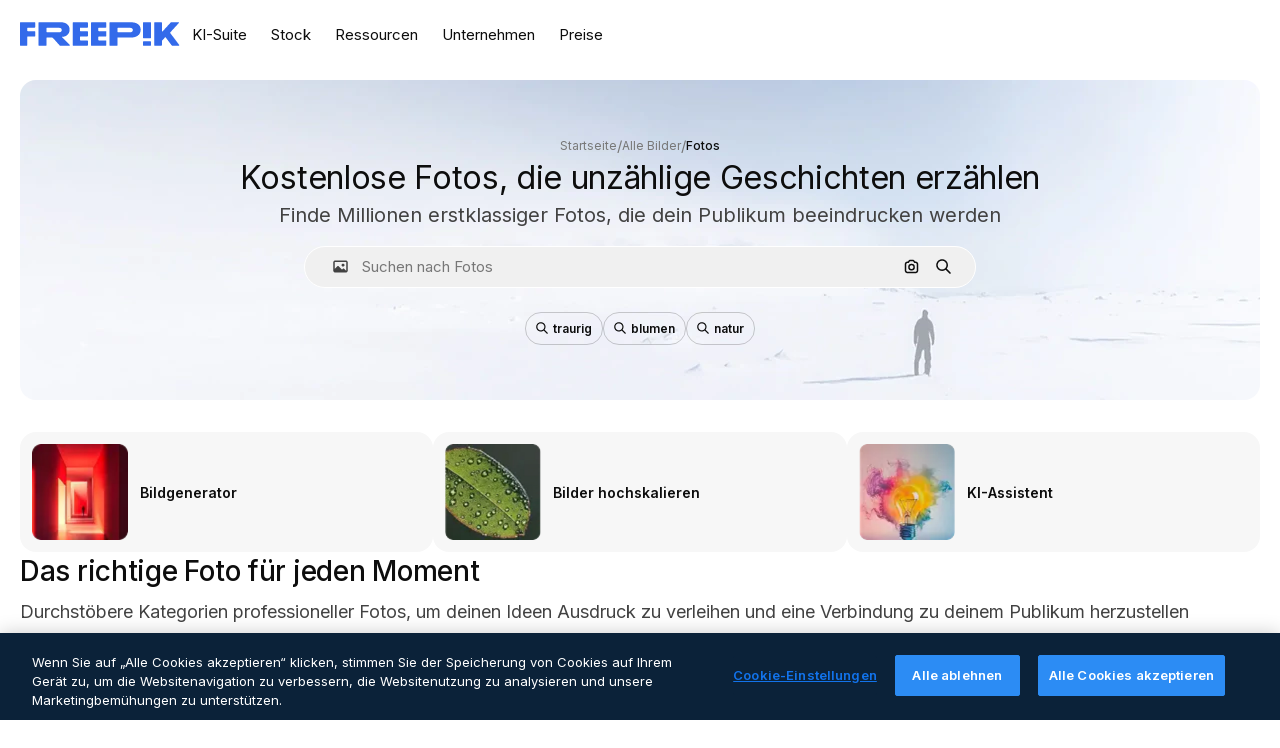

--- FILE ---
content_type: text/javascript
request_url: https://static.cdnpk.net/_next/static/chunks/6319-23ad7bd8c866a362.js
body_size: 7220
content:
!function(){try{var e="undefined"!=typeof window?window:"undefined"!=typeof global?global:"undefined"!=typeof self?self:{},t=(new e.Error).stack;t&&(e._sentryDebugIds=e._sentryDebugIds||{},e._sentryDebugIds[t]="61e58bbc-a61b-4438-a3ac-956cee9b6d54",e._sentryDebugIdIdentifier="sentry-dbid-61e58bbc-a61b-4438-a3ac-956cee9b6d54")}catch(e){}}(),(self.webpackChunk_N_E=self.webpackChunk_N_E||[]).push([[6319],{66801:function(e,t,s){"use strict";s.r(t),s.d(t,{RevampTopbar:function(){return ee}});var r=s(97458),n=s(57291),i=s(63482),a=s(94390),o=s(9249),c=s(53344),l=s.n(c),u=s(52983),d=s(23113),p=s(88307),m=s(99104),h=s(71835),f=s(19974),x=s(10893),g=s(40197);let j=(0,u.createContext)(!1),k=()=>(0,u.useContext)(j),v=e=>{let{triggerText:t,children:s,customContentClass:n,dataCy:i}=e,{t:a}=(0,x.$G)("revampTopbar"),[o,c]=(0,u.useState)(!1),l=(0,u.useRef)(null),d=()=>{l.current&&(clearTimeout(l.current),l.current=null),c(!0)},p=()=>{l.current=setTimeout(()=>{c(!1)},10)};return(0,u.useEffect)(()=>()=>{l.current&&clearTimeout(l.current)},[]),(0,r.jsx)(j.Provider,{value:o,children:(0,r.jsxs)(f.fC,{open:o,children:[(0,r.jsx)(f.xz,{asChild:!0,children:(0,r.jsx)("button",{className:(0,g.m6)("cursor-pointer p-3 no-underline focus:outline-none md:order-2",o?"text-surface-foreground-2":"text-surface-foreground-0 hover:text-surface-foreground-2"),onClick:e=>{e.preventDefault()},onMouseEnter:d,onMouseLeave:p,"data-cy":i,children:a(t)})}),(0,r.jsx)(f.VY,{sideOffset:0,align:"start",alignOffset:-20,collisionPadding:{right:10},className:"pt-2 focus:outline-none",onMouseEnter:d,onMouseLeave:p,forceMount:!0,"aria-label":a(t),"data-cy":"".concat(null!=i?i:"","-top-modal"),children:(0,r.jsx)("div",{className:(0,g.m6)("light:shadow-sm relative rounded-lg border border-surface-border-alpha-0 bg-surface-0 px-6 py-4 dark:bg-surface-1",n,!o&&"hidden"),children:s})})]})})};var y=s(32622),b=s(7327),w=s(58058),P=s.n(w),N=s(48897),T=s(22374);let C=e=>{let{tools:t,title:s,icon:i,customClass:o,as:c}=e,{t:l}=(0,x.$G)("revampTopbar"),u=(0,b.L3)(),d=t.map(e=>u(e.link));return(0,r.jsxs)("ul",{className:(0,n.cx)("flex w-[150px] flex-col flex-wrap gap-2",o),children:[(s||i)&&(0,r.jsxs)("span",{className:"flex items-center gap-2 border-b border-surface-border-alpha-0 pb-3 text-[13px] font-normal uppercase text-surface-foreground-1",children:[i&&(0,r.jsx)(a.D,{name:i,size:"sm"}),s&&l(s)]}),t.map((e,t)=>{let s=c||(d[t].startsWith("http")?"a":P());return(0,r.jsx)("li",{children:(0,r.jsxs)(s,{href:"".concat(d[t],"#").concat(T.Fm),className:"group flex items-center gap-2 rounded p-1","data-cy":"top-menu-link",children:[e.icon&&(0,r.jsx)("div",{className:"flex size-10 items-center justify-center rounded-sm bg-surface-3 text-surface-foreground-0",children:(0,r.jsx)(a.D,{name:e.icon,size:"sm"})}),(0,r.jsxs)("div",{className:"flex flex-col font-normal leading-relaxed",children:[(0,r.jsx)("span",{className:"text-sm text-surface-foreground-3 group-hover:text-surface-foreground-1",children:l(e.title)}),e.subtitle&&(0,r.jsx)("span",{className:"text-xs text-surface-foreground-4 group-hover:text-surface-foreground-1",children:l(e.subtitle)})]}),e.badge&&(0,r.jsx)(N.C,{label:e.badge})]})},e.title)})]})},D=e=>{let{title:t,categories:s,customClass:i}=e,{t:a}=(0,x.$G)("revampTopbar"),o=s.slice(0,3),c=s.slice(3);return(0,r.jsxs)("div",{className:(0,n.cx)("flex flex-col gap-3",i),children:[(0,r.jsx)("div",{className:"flex w-full items-center justify-between font-medium",children:(0,r.jsx)("span",{className:"flex items-center gap-2 text-lg font-semibold text-surface-foreground-0",children:a(t)})}),(0,r.jsxs)("div",{className:"grid gap-6 border-b border-surface-border-alpha-0 py-3",style:{gridTemplateColumns:"repeat(".concat(o.length+(c.length>0?1:0),", 1fr)")},children:[o.map(e=>(0,u.createElement)(C,{...e,key:e.title,as:"a",customClass:"w-[180px]"})),c&&(0,r.jsx)("div",{className:"flex flex-col gap-3",children:c.map(e=>(0,u.createElement)(C,{...e,key:"categoriesInColumnFormat-".concat(e.title),as:"a",customClass:"w-[180px]"}))})]}),(0,r.jsx)("div",{className:"mt-1",children:(0,r.jsx)(y.g,{})})]})},z=()=>{let e=(0,h.n)();return(0,r.jsx)(v,{triggerText:"aitools.title",dataCy:"ai-tools-menu",children:(0,r.jsx)("div",{className:"grid grid-cols-2 grid-rows-[auto_auto] gap-x-8",children:(0,r.jsx)(D,{...e,customClass:"col-span-2"},e.title)})})};var I=s(84427),S=s(25983),E=s(52215);let U=()=>{let{t:e}=(0,x.$G)("revampTopbar"),t=k();return(0,r.jsxs)("div",{className:"flex w-64 flex-col gap-3 rounded rounded-r-lg bg-ghost-1 p-5","data-cy":"events-top-modal",children:[(0,r.jsx)("div",{className:"flex h-[240px] items-center justify-center rounded-sm",children:t&&(0,r.jsxs)("video",{autoPlay:!0,muted:!0,loop:!0,preload:"none",className:"h-full",poster:"".concat(E.pD,"/topbar/resources/image-video-upscale-menu-h.webp"),"aria-hidden":"true",children:[(0,r.jsx)("source",{src:"".concat(E.pD,"/topbar/resources/video-upscale-menu-h.webm"),type:"video/webm"}),(0,r.jsx)("source",{src:"".concat(E.pD,"/topbar/resources/video-upscale-menu-h.mp4"),type:"video/mp4"})]})}),(0,r.jsxs)("a",{href:"https://www.freepik.com/events#".concat(T.Fm),className:"flex items-center gap-1 text-sm font-normal text-surface-foreground-0 hover:text-surface-foreground-2",children:[e("resources.sideContent.title"),(0,r.jsx)(a.D,{name:"next-small",size:"xs"})]}),(0,r.jsx)("span",{className:"text-xs font-normal text-surface-foreground-3",children:e("resources.sideContent.subtitle")})]})},$=e=>{let{title:t,icon:s,categories:i,customClass:o,link:c}=e,{t:l}=(0,x.$G)("revampTopbar"),u=S.$T,d=i.slice(0,3),p=i.slice(3);return(0,r.jsxs)("div",{className:(0,n.cx)("flex flex-col gap-2",o),children:[(0,r.jsxs)("div",{className:"flex w-full items-center justify-between border-b border-surface-border-alpha-2 py-[10px] text-xs font-normal",children:[(0,r.jsxs)("span",{className:"flex items-center gap-2 uppercase text-surface-foreground-1",children:[s&&(0,r.jsx)(a.D,{name:s,size:"xs"}),l(t)]}),c&&(0,r.jsxs)(P(),{href:(0,I.I)(u(c.url),void 0,{from_element:"mainmenu"}),className:"flex items-center gap-1 self-end text-surface-foreground-0","data-cy":"top-menu-link",children:[l(c.title),(0,r.jsx)(a.D,{name:"next-small",size:"xs"})]})]}),(0,r.jsxs)("div",{className:"grid gap-8",style:{gridTemplateColumns:"repeat(".concat(d.length+(p.length>0?1:0),", 1fr)")},children:[d.map(e=>(0,r.jsxs)("ul",{className:"flex w-[320px] flex-col flex-wrap gap-3",children:[(e.title||e.icon)&&(0,r.jsxs)("span",{className:"flex items-center gap-2 text-[13px] uppercase text-surface-foreground-4",children:[e.icon&&(0,r.jsx)(a.D,{name:e.icon,size:"sm"}),e.title&&l(e.title)]}),e.tools.map(t=>{let s=t.forceAnchor||t.link.startsWith("http")?"a":P();return(0,r.jsx)("li",{children:(0,r.jsxs)(s,{href:"".concat(u(t.link)).concat(t.hashParam?"#".concat(t.hashParam):""),className:"group flex items-center gap-2 rounded p-1","data-cy":"top-menu-link",children:[t.icon&&(0,r.jsx)("div",{className:"flex size-10 items-center justify-center rounded bg-ghost-1 text-surface-foreground-2 group-hover:bg-ghost-2 group-hover:text-surface-foreground-1",children:(0,r.jsx)(a.D,{name:t.icon,size:"sm"})}),(0,r.jsxs)("div",{className:"flex flex-col leading-relaxed",children:[(0,r.jsx)("span",{className:"text-sm text-surface-foreground-3 group-hover:text-surface-foreground-1",children:l(t.title)}),t.subtitle&&(0,r.jsx)("span",{className:"text-xs text-surface-foreground-4 group-hover:text-surface-foreground-2",children:l(t.subtitle)})]})]})},"".concat(e.title,"-").concat(t.title))})]},"categoriesInRowFormat-".concat(e.title))),p.length>0&&(0,r.jsx)("div",{className:"flex flex-col gap-3",children:p.map(e=>(0,r.jsxs)("ul",{className:"flex w-[320px] flex-col flex-wrap gap-3",children:[(e.title||e.icon)&&(0,r.jsxs)("span",{className:"flex items-center gap-2 text-[13px] uppercase text-surface-foreground-4",children:[e.icon&&(0,r.jsx)(a.D,{name:e.icon,size:"sm"}),e.title&&l(e.title)]}),e.tools.map(t=>{let s=t.forceAnchor||t.link.startsWith("http")?"a":P();return(0,r.jsx)("li",{children:(0,r.jsxs)(s,{href:"".concat(u(t.link)).concat(t.hashParam?"#".concat(t.hashParam):""),className:"flex items-center gap-2 rounded p-1 hover:bg-surface-2","data-cy":"top-menu-link",children:[t.icon&&(0,r.jsx)("div",{className:"flex size-10 items-center justify-center rounded bg-surface-3 text-surface-foreground-0",children:(0,r.jsx)(a.D,{name:t.icon,size:"sm"})}),(0,r.jsxs)("div",{className:"flex flex-col leading-relaxed",children:[(0,r.jsx)("span",{className:"text-sm text-surface-foreground-0",children:l(t.title)}),t.subtitle&&(0,r.jsx)("span",{className:"text-xs text-surface-foreground-4",children:l(t.subtitle)})]})]})},"".concat(e.title,"-").concat(t.title))})]},"categoriesInColumnFormat-".concat(e.title)))})]})]})},_=()=>(0,r.jsxs)(v,{triggerText:"resources.title",customContentClass:"flex gap-6",dataCy:"resources-menu",children:[(0,r.jsxs)("div",{className:"grid grid-cols-2 grid-rows-[auto_auto] gap-x-6",children:[(0,r.jsx)($,{...T.p5,customClass:"col-span-1 gap-3"},"company"),(0,r.jsx)($,{...T.ak,customClass:"col-span-1"},"more")]}),(0,r.jsx)(U,{})]});var F=s(770),O=s(84558);let M=e=>{let{title:t,categories:s,customClass:i}=e,{t:a}=(0,x.$G)("revampTopbar"),o=(0,b.$T)("/stock");return(0,r.jsxs)("div",{className:(0,n.cx)("flex flex-col gap-3",i),children:[(0,r.jsx)("div",{className:"flex w-full items-center justify-between font-medium",children:(0,r.jsx)(P(),{href:"".concat(o,"#").concat(T.Fm),className:"group",children:(0,r.jsxs)("span",{className:"flex items-center gap-2 text-lg font-semibold text-surface-foreground-0",children:[a(t),(0,r.jsx)(F.J,{as:O.Z,size:"md",className:"hidden group-hover:block"})]})})}),(0,r.jsx)("div",{className:"grid gap-8 py-3",style:{gridTemplateColumns:"repeat(4, 1fr)"},children:s.map((e,t)=>{let s="row-".concat(e.title,"-").concat(t);return(0,u.createElement)(C,{...e,key:s})})})]})},G=()=>(0,r.jsx)(v,{triggerText:"stock.title",dataCy:"stock-menu",children:(0,r.jsx)("div",{className:"grid grid-cols-2 grid-rows-[auto_auto] gap-x-8",children:(0,r.jsx)(M,{...T.Y4,customClass:"col-span-2"},T.Y4.title)})});var q=s(72118),A=s(91394);let L=()=>{let e=(0,A.d)(),[t,s]=(0,u.useState)(null);return(0,u.useEffect)(()=>{s("1"===q.Z.get("FP_MBL_NEW"))},[]),e||t};var V=s(2606),J=s(7616),R=s(9133),Z=s(74778),B=s(74323);let W=()=>(0,r.jsx)("div",{className:"flex items-center gap-[15px]",children:(0,r.jsx)("button",{className:"relative flex items-center gap-0 text-white xs:gap-[5px]","data-cy":"user-avatar",children:(0,r.jsx)("div",{className:"size-[46px]"})})}),Y=e=>{let{alternates:t}=e,s=(0,V.A)(),n=L(),i=(0,A.d)(),a=(0,J.Dv)(R.E);return s?i?(0,r.jsx)(H,{alternates:t}):(0,r.jsx)(K,{}):a.weKnowInServer?a.isLogged?(0,r.jsx)(H,{alternates:t}):(0,r.jsx)(K,{}):null!==n?n?(0,r.jsx)(W,{}):(0,r.jsx)(K,{}):null},H=e=>{let{alternates:t}=e;return(0,r.jsx)("ul",{className:"flex gap-[15px]",children:(0,r.jsx)("li",{className:"flex min-w-[78px] justify-end",children:(0,r.jsx)(B.I,{alternates:t})})})},K=()=>(0,r.jsx)(Z.J,{className:"-mr-2 flex cursor-pointer p-2 text-surface-foreground-0 no-underline hover:text-surface-foreground-2"}),X=l()(()=>s.e(1920).then(s.bind(s,81920)).then(e=>e.MobileDialog),{loadableGenerated:{webpack:()=>[81920]},ssr:!1}),Q=e=>{let{searchBar:t}=e,[s,n]=(0,u.useState)(!1);return(0,d.a)("lgMax")&&s?(0,r.jsx)(X,{isOpen:!0,onClose:()=>n(!1)}):(0,r.jsxs)("header",{className:"m-auto flex w-full max-w-screen-2xl flex-wrap items-center justify-between gap-2 px-5 py-2 md:py-3 lg:gap-8",children:[(0,r.jsxs)("div",{className:"flex items-center gap-4",children:[(0,r.jsxs)("button",{onClick:()=>n(!0),className:"flex items-center text-surface-foreground-0 lg:hidden",children:[(0,r.jsx)(a.D,{name:"menuburger",size:"lg"}),(0,r.jsx)(o.T,{children:"Toggle menu"})]}),(0,r.jsx)("a",{href:"/","aria-label":"Freepik",className:"flex text-inherit no-underline",children:(0,r.jsx)(i.X,{className:"h-auto w-[108px] text-piki-blue-500 lg:w-auto dark:text-white"})})]}),(0,r.jsxs)("nav",{className:"mr-auto hidden items-center lg:flex","data-cy":"top-menu-bar",children:[(0,r.jsx)(z,{}),(0,r.jsx)(G,{}),(0,r.jsx)(_,{}),(0,r.jsx)(p.E,{}),(0,r.jsx)(m.n,{})]}),t&&(0,r.jsx)("div",{className:"flex w-full flex-1 justify-end lg:max-w-[550px]",children:t}),(0,r.jsx)(Y,{})]})},ee=e=>{let{searchBar:t,mode:s}=e;return(0,r.jsx)("nav",{className:(0,n.cx)("relative z-[1] h-0 w-full bg-transparent lg:z-10",s&&"".concat(s)),children:(0,r.jsx)(Q,{searchBar:t})})}},32622:function(e,t,s){"use strict";s.d(t,{g:function(){return h}});var r=s(97458),n=s(91394),i=s(82935),a=s(770),o=s(81550),c=e=>(0,r.jsx)("svg",{xmlns:"http://www.w3.org/2000/svg",viewBox:"0 0 24 24",width:16,height:16,"aria-hidden":!0,...e,children:(0,r.jsx)("path",{d:"M19.802 3.414 18.7.914c-.538-1.219-2.269-1.219-2.806 0l-1.102 2.5c-.154.35-.434.63-.784.784l-2.5 1.102c-1.22.538-1.22 2.269 0 2.806l2.5 1.102c.35.154.63.434.784.784l1.102 2.5c.537 1.22 2.268 1.22 2.806 0l1.102-2.5c.154-.35.434-.63.784-.784l2.5-1.102c1.219-.537 1.219-2.268 0-2.806l-2.5-1.102a1.53 1.53 0 0 1-.784-.784M5.442 9.52l.74 1.678c.103.235.291.423.526.527l1.677.74c.82.36.82 1.522 0 1.883l-1.677.74a1.03 1.03 0 0 0-.527.526l-.74 1.678c-.36.819-1.522.819-1.883 0l-.74-1.678a1.03 1.03 0 0 0-.526-.526l-1.678-.74c-.819-.36-.819-1.523 0-1.884l1.678-.74c.235-.103.423-.291.526-.526l.74-1.678c.36-.818 1.523-.818 1.884 0M14.367 17.094l.608 1.382c.086.193.24.348.434.433l1.382.61a.848.848 0 0 1 0 1.55l-1.382.61a.85.85 0 0 0-.434.433l-.608 1.381a.848.848 0 0 1-1.551 0l-.61-1.381a.85.85 0 0 0-.433-.434l-1.381-.609a.848.848 0 0 1 0-1.55l1.381-.61a.85.85 0 0 0 .434-.433l.609-1.382a.848.848 0 0 1 1.55 0"})}),l=s(15781),u=s(57291),d=s(10893),p=s(48897),m=s(22374);let h=()=>{let e=(0,i.L)(),t=(0,n.d)();return(0,r.jsxs)("div",{className:"relative flex flex-wrap items-center gap-6",children:[(0,r.jsx)(f,{href:t?"/pikaso/spaces":"/spaces",text:"Spaces",icon:l.Z,badge:"badges.new"}),(0,r.jsx)("span",{className:"hidden flex-1 lg:block"}),(0,r.jsx)(f,{href:e("/ai"),text:"products.category1.linkText",icon:c}),(0,r.jsx)(f,{href:"/pikaso/community",text:"community",icon:o.Z})]})},f=e=>{let{className:t,href:s,text:n,icon:i,badge:o}=e,{t:c}=(0,d.$G)("revampTopbar");return(0,r.jsxs)("a",{href:"".concat(s,"#").concat(m.Fm),className:(0,u.cx)("flex items-center gap-2 self-start text-sm font-normal text-surface-foreground-0 visited:text-surface-foreground-0",t),"data-cy":"section-main-link",children:[(0,r.jsx)(a.J,{as:i,size:"lg"}),c(n),o&&(0,r.jsx)(p.C,{label:o})]})}},88307:function(e,t,s){"use strict";s.d(t,{E:function(){return o}});var r=s(97458),n=s(57291),i=s(10893),a=s(22374);let o=e=>{let{isMobile:t=!1}=e,{t:s}=(0,i.$G)("revampTopbar");return(0,r.jsx)("a",{href:"/enterprise#".concat(a.Fm),className:(0,n.cx)("text-surface-foreground-0 no-underline",t?"flex h-10 items-center px-4 font-semibold":"hidden p-3 hover:text-surface-foreground-2 md:order-2 xl:block"),children:s("enterprise")})}},99104:function(e,t,s){"use strict";s.d(t,{n:function(){return d}});var r=s(97458),n=s(2394),i=s(26981),a=s(57291),o=s(58058),c=s.n(o),l=s(10893),u=s(22374);let d=e=>{let{isMobile:t=!1}=e,{t:s}=(0,l.$G)("revampTopbar"),o=(0,i.$)("/pricing");return(0,n.E)()?null:(0,r.jsx)(c(),{href:"".concat(o,"?origin=").concat("freepik_web","#").concat(u.Fm),className:(0,a.cx)("text-surface-foreground-0 no-underline",t?"flex h-10 items-center px-4 font-semibold":"p-3 hover:text-surface-foreground-2 md:order-2"),children:s("pricing")})}},22374:function(e,t,s){"use strict";s.d(t,{Fm:function(){return r},Y4:function(){return n},ak:function(){return a},p5:function(){return i}});let r="from_element=mainmenu",n={title:"products.stock.title",link:{title:"products.stock.linkText",url:"/images"},categories:[{title:"products.stock.section1.title",icon:"photo",tools:[{title:"products.stock.linkText",link:"/images"},{title:"products.stock.section1.element1",link:"/vectors"},{title:"products.stock.section1.element2",link:"/photos"},{title:"products.stock.section1.element3",link:"/illustrations"},{title:"products.stock.section1.element4",link:"/icons"},{title:"products.stock.section1.element5",link:"/3d-models"}]},{title:"products.stock.section2.title",icon:"video-resource",tools:[{title:"products.stock.section2.element1",link:"/videos"},{title:"products.stock.section2.element2",link:"/video-templates"},{title:"products.stock.section2.element3",link:"/motion-graphics"}]},{title:"products.stock.section3.title",icon:"sound-effect",tools:[{title:"products.stock.section3.element1",link:"https://www.freepik.com/audio/sound-effects"},{title:"products.stock.section3.element2",link:"https://www.freepik.com/audio/music"}]},{title:"products.stock.section4.title",icon:"designer",tools:[{title:"products.stock.section4.element1",link:"/templates"},{title:"products.stock.section4.element2",link:"/mockups"},{title:"products.stock.section4.element3",link:"/fonts"},{title:"products.stock.section4.element4",link:"/psd"}]}],icon:"resources"},i={title:"resources.company",categories:[{tools:[{icon:"info-outline",title:"resources.element1.title",subtitle:"resources.element1.subtitle",link:"/company/about-us"},{icon:"following",title:"resources.element2.title",subtitle:"resources.element2.subtitle",link:"/ai/partners"},{icon:"blog",title:"resources.element3.title",subtitle:"resources.element3.subtitle",link:"https://www.freepik.com/blog/",forceAnchor:!0},{icon:"interrogation-outline",title:"resources.element4.title",subtitle:"resources.element4.subtitle",link:"/profile/support"},{icon:"envelope",title:"resources.element5.title",subtitle:"resources.element5.subtitle",link:"/company/about-us",hashParam:"contact-us"}]}]},a={title:"products.category3.title",categories:[{tools:[{title:"enterprise",link:"/enterprise",forceAnchor:!0},{title:"products.category3.element1",link:"/api",forceAnchor:!0},{title:"products.category3.element2",link:"https://play.google.com/store/apps/details?id=com.freepikcompany.freepik"},{title:"products.category3.element3",link:"https://apps.apple.com/us/app/freepik-ai-video-generator/id1664092086"},{title:"products.category3.element4",link:"https://www.figma.com/@freepik"}]}]}},71835:function(e,t,s){"use strict";s.d(t,{n:function(){return i}});var r=s(91394),n=s(52983);let i=()=>{let e=(0,r.d)();return(0,n.useMemo)(()=>({title:"products.category1.title",categories:[{title:"products.category1.section1.title",icon:"ai-filter",tools:[{title:"products.category1.section1.element1",link:e?"/pikaso/ai-image-generator":"/ai/image-generator"},{title:"products.category1.section2.element1",link:e?"/pikaso/image-editor":"/ai/photo-editor"},{title:"products.category1.section2.element3",link:e?"/pikaso/image-editor?tool=upscale":"/ai/image-upscaler"},{title:"products.category1.section2.element4",link:e?"/pikaso/image-editor?tool=expand":"/ai/image-extender"},{title:"topNav:aiSuite.authenticated.variations",link:"/pikaso/tools/variations",badge:"badges.new"},{title:"products.category1.section5.element1",link:"/pikaso/assistant"}]},{title:"products.category1.section2.title",icon:"video-resource",tools:[{title:"products.category1.section3.element1",link:e?"/pikaso/ai-video-generator":"/ai/video-generator"},{title:"products.category1.section2.element6",link:e?"/pikaso/video-editor":"/ai/video-editor"},{title:"products.category1.section2.element7",link:"/pikaso/video-clip-editor"},{title:"topNav:aiSuite.authenticated.videoUpscaler",link:e?"/pikaso/video-upscaler":"/ai/video-upscaler"},{title:"topNav:aiSuite.authenticated.lipSync",link:"/pikaso/video-lip-sync"}]},{title:"products.category1.section3.title",icon:"sound-effect",tools:[{title:"products.category1.section3.element4",link:e?"/pikaso/voiceover":"/ai/voice-generator"},{title:"topNav:aiSuite.authenticated.voiceCloning",link:"/pikaso/voiceover-generator?openVoiceCloning=true"},{title:"products.category1.section3.element5",link:e?"/pikaso/soundfx-generator":"/ai/sound-effect-generator"},{title:"products.category1.section3.element7",link:"/pikaso/music"}]},{title:"products.category1.section4.title",icon:"designer",tools:[{title:"products.category1.section4.element1",link:e?"/designer/edit":"https://www.freepik.com/designer"},{title:"products.category1.section4.element2",link:e?"/pikaso/mockup":"/mockup-generator"},{title:"products.category1.section1.element5",link:e?"/icons":"/ai/icon-generator"},{title:"products.category1.section2.element2",link:e?"/pikaso/image-editor?tool=background":"/ai/background-remover"},{title:"products.category1.section4.element3",link:"/pikaso/upscaler?tool=skin-enhancer"},{title:"topNav:aiSuite.authenticated.changeCamera",link:"/pikaso/tools/change-camera",badge:"badges.new"},{title:"products.category1.section1.element4",link:"/pikaso/sketch"}]}],icon:"ai-stars"}),[e])}},80278:function(){},94390:function(e,t,s){"use strict";s.d(t,{D:function(){return r.h},Z:function(){return r.h}});var r=s(5934)},74006:function(e,t,s){"use strict";s.d(t,{z:function(){return j}});var r=s(1850),n={pinnedTools:[14,20,16],pinnedProjects:[],theme:"system",currentProject:null,userId:null},i=r.z.number().int().positive(),a=r.z.array(i),o=r.z.string().uuid(),c=r.z.array(o),l=o.nullable(),u=r.z.enum(["light","dark","system"]),d=r.z.object({pinnedTools:a,pinnedProjects:c,theme:u,currentProject:l,userId:r.z.number().int().positive().nullable()}),p=class{options;cache=null;lastInitialized=null;error=null;cacheDuration=5e3;initializePromise=null;constructor(e){this.options={timeout:5e3,headers:{"Content-Type":"application/json"},requestOptions:{},...e}}get isCacheValid(){return null!==this.lastInitialized&&this.lastInitialized.getTime()+this.cacheDuration>Date.now()}updateCache(e){this.cache=e,this.lastInitialized=new Date}async initialize(){return this.initializePromise||(this.initializePromise=(async()=>{try{let e=await this.makeRequest("GET","");if(e.success&&e.data){let t=d.parse(e.data);this.updateCache(t),this.error=null}else this.error=Error("Failed to initialize UserPreferenceApiStorage"),this.updateCache(n)}catch(e){this.error=e,this.updateCache(n)}finally{this.initializePromise=null}})()),this.initializePromise}async makeRequest(e,t="",s){let r=new AbortController,n=setTimeout(()=>r.abort(),this.options.timeout);try{let i=`${this.options.baseUrl}${t}`,a={method:e,headers:this.options.headers,signal:r.signal,...this.options.requestOptions};s&&"PUT"===e&&(a.body=JSON.stringify(s));let o=await fetch(i,a);if(clearTimeout(n),!o.ok)throw Error(`HTTP ${o.status}: ${o.statusText}`);let c=await o.json();return{success:!0,data:c}}catch(e){return clearTimeout(n),{success:!1,error:e instanceof Error?e.message:"Unknown error"}}}async getPinnedTools(){return(await this.getPreferences()).pinnedTools}async setPinnedTools(e){try{let t=a.parse(e);return await this.updatePreferences({pinnedTools:t}),!0}catch(e){return console.warn("Error setting pinned tools:",e),!1}}async getTheme(){return(await this.getPreferences()).theme}async setTheme(e){try{let t=u.parse(e);return await this.updatePreferences({theme:t}),!0}catch(e){return console.warn("Error setting theme:",e),!1}}async getCurrentProject(){return(await this.getPreferences()).currentProject}async setCurrentProject(e){try{let t=l.parse(e);return await this.updatePreferences({currentProject:t}),!0}catch(e){return console.warn("Error setting current project:",e),!1}}async getPinnedProjects(){return(await this.getPreferences()).pinnedProjects}async setPinnedProjects(e){try{let t=c.parse(e);return await this.updatePreferences({pinnedProjects:t}),!0}catch(e){return console.warn("Error setting projects:",e),!1}}async getPreferences(){if(this.isCacheValid||await this.initialize(),this.error)throw this.error;return this.cache??n}async updatePreferences(e){let t=await this.makeRequest("PUT","",{...e});if(!t.success)throw Error("Failed to update preferences");let s=d.parse(t.data);return this.updateCache(s),s}},m=d.extend({lastSynchronization:r.ZP.number()}),h="userPreferences",f=class{cachedData=null;cacheDuration=36e5;userId;constructor({userId:e}){this.userId=e}getPreferences(){if(this.cachedData&&this.isCacheValid(this.cachedData))return this.cachedData;let e=localStorage.getItem(h);if(!e)return null;try{let t=m.parse(JSON.parse(e));if(!this.isCacheValid(t))return null;return this.cachedData=t,t}catch(e){return null}}setPreferences(e){let t={...e,lastSynchronization:Date.now()},s=m.parse(t);this.cachedData=s,localStorage.setItem(h,JSON.stringify(s))}isCacheValid(e){return null!==e&&e.userId===this.userId&&!(e.lastSynchronization+this.cacheDuration<=Date.now())}},x=class{userId;api;cache;lastOperation=null;opSeq=0;constructor(e,t,s,r){this.userId=e,this.api=t,this.cache=s,this.setupBeforeUnloadHandler()}async getPreferences(){if(this.lastOperation)try{await this.lastOperation}catch{}if(null===this.userId)return n;let e=this.cache.getPreferences();if(e)return e;try{let e=await this.api.getPreferences(),t=e.userId===this.userId?e:{...n,userId:this.userId};return this.cache.setPreferences(t),t}catch{let e={...n,userId:this.userId};return this.cache.setPreferences(e),e}}async setPreferences(e){await this.runSerializedUpdate(e)}async runSerializedUpdate(e){let t=async()=>{let t=this.cache.getPreferences()??await this.api.getPreferences(),s=d.parse({...t,...e});this.cache.setPreferences(s);let r=++this.opSeq,n=await this.api.updatePreferences(e);r===this.opSeq&&this.cache.setPreferences(n)},s=(this.lastOperation??Promise.resolve()).then(t);this.lastOperation=s.catch(()=>void 0),await s}setupBeforeUnloadHandler(){"undefined"!=typeof window&&window.addEventListener("beforeunload",()=>{})}},g=d.partial(),j=class{dualStorage;userId;constructor(e){this.userId=e.userId;let t=new f({userId:e.userId}),s=new p(e.apiStorageOptions);this.dualStorage=new x(this.userId,s,t)}async setUserPreferenceData(e){let t=g.parse(e);await this.dualStorage.setPreferences(t)}async getTheme(){let e=await this.getUserPreferenceData();return(null==e?void 0:e.theme)??n.theme}setTheme(e){return this.setUserPreferenceData({theme:e})}async getCurrentProject(){let e=await this.getUserPreferenceData();return(null==e?void 0:e.currentProject)??n.currentProject}setCurrentProject(e){return this.setUserPreferenceData({currentProject:e})}async getPinnedProjects(){let e=await this.getUserPreferenceData();return(null==e?void 0:e.pinnedProjects)??n.pinnedProjects}setPinnedProjects(e){return this.setUserPreferenceData({pinnedProjects:e})}async getPinnedTools(){let e=await this.getUserPreferenceData();return(null==e?void 0:e.pinnedTools)??n.pinnedTools}setPinnedTools(e){return this.setUserPreferenceData({pinnedTools:e})}async isPinnedProject(e){var t;let s=await this.getUserPreferenceData();return(null==(t=null==s?void 0:s.pinnedProjects)?void 0:t.includes(e))??!1}async getUserPreferenceData(){return null===this.userId?n:this.dualStorage.getPreferences()}async togglePinTool(e){let t=await this.getPinnedTools(),s=t.includes(e)?t.filter(t=>t!==e):[...t,e];await this.setPinnedTools(s)}async togglePinProject(e){let t=await this.getPinnedProjects(),s=t.includes(e)?t.filter(t=>t!==e):[...t,e];await this.setPinnedProjects(s)}}}}]);

--- FILE ---
content_type: text/javascript
request_url: https://static.cdnpk.net/_next/static/chunks/webpack-a105c83e75f9c348.js
body_size: 6834
content:
!function(){try{var e="undefined"!=typeof window?window:"undefined"!=typeof global?global:"undefined"!=typeof self?self:{},c=(new e.Error).stack;c&&(e._sentryDebugIds=e._sentryDebugIds||{},e._sentryDebugIds[c]="467e6162-4416-4c5a-9b3c-c08cdeef62f6",e._sentryDebugIdIdentifier="sentry-dbid-467e6162-4416-4c5a-9b3c-c08cdeef62f6")}catch(e){}}(),function(){"use strict";var e,c,a,f,d,t,b,n,s,r,i,u,o={},l={};function h(e){var c=l[e];if(void 0!==c)return c.exports;var a=l[e]={id:e,loaded:!1,exports:{}},f=!0;try{o[e].call(a.exports,a,a.exports,h),f=!1}finally{f&&delete l[e]}return a.loaded=!0,a.exports}h.m=o,h.amdO={},e=[],h.O=function(c,a,f,d){if(a){d=d||0;for(var t=e.length;t>0&&e[t-1][2]>d;t--)e[t]=e[t-1];e[t]=[a,f,d];return}for(var b=1/0,t=0;t<e.length;t++){for(var a=e[t][0],f=e[t][1],d=e[t][2],n=!0,s=0;s<a.length;s++)b>=d&&Object.keys(h.O).every(function(e){return h.O[e](a[s])})?a.splice(s--,1):(n=!1,d<b&&(b=d));if(n){e.splice(t--,1);var r=f();void 0!==r&&(c=r)}}return c},h.n=function(e){var c=e&&e.__esModule?function(){return e.default}:function(){return e};return h.d(c,{a:c}),c},a=Object.getPrototypeOf?function(e){return Object.getPrototypeOf(e)}:function(e){return e.__proto__},h.t=function(e,f){if(1&f&&(e=this(e)),8&f||"object"==typeof e&&e&&(4&f&&e.__esModule||16&f&&"function"==typeof e.then))return e;var d=Object.create(null);h.r(d);var t={};c=c||[null,a({}),a([]),a(a)];for(var b=2&f&&e;"object"==typeof b&&!~c.indexOf(b);b=a(b))Object.getOwnPropertyNames(b).forEach(function(c){t[c]=function(){return e[c]}});return t.default=function(){return e},h.d(d,t),d},h.d=function(e,c){for(var a in c)h.o(c,a)&&!h.o(e,a)&&Object.defineProperty(e,a,{enumerable:!0,get:c[a]})},h.f={},h.e=function(e){return Promise.all(Object.keys(h.f).reduce(function(c,a){return h.f[a](e,c),c},[]))},h.u=function(e){return 2006===e?"static/chunks/2006-7ab15a60df75f161.js":4020===e?"static/chunks/4020-6ab376b984cd8bf7.js":5034===e?"static/chunks/5034-543475bfd1aab4c5.js":7092===e?"static/chunks/7092-cec4d35b5d99711b.js":7467===e?"static/chunks/7467-911ed0979f0cd9a1.js":9203===e?"static/chunks/9203-215b5952e753973e.js":1633===e?"static/chunks/1633-09c9e641e8ee041c.js":7436===e?"static/chunks/7436-4d87bb61b268a050.js":5229===e?"static/chunks/5229-0942edc581312187.js":3065===e?"static/chunks/3065-a538bad426ff6db2.js":6319===e?"static/chunks/6319-23ad7bd8c866a362.js":8538===e?"static/chunks/8538-fe234f3c0a31d766.js":7301===e?"static/chunks/7301-06cbbaf36a3165e7.js":6492===e?"static/chunks/6492-952ad89641ea39a4.js":217===e?"static/chunks/217-825f0a97dfba5e7b.js":9110===e?"static/chunks/9110-ba1a87a6bb306d49.js":1994===e?"static/chunks/1994-876e2989d3c917e1.js":2489===e?"static/chunks/2489-759d69d6362e6746.js":5694===e?"static/chunks/5694-cf356052c909578d.js":1821===e?"static/chunks/1821-a1911aadafebf9b7.js":7348===e?"static/chunks/7348-c11cd72357c6e8da.js":4285===e?"static/chunks/4285-dd0033e5c3fda65a.js":8984===e?"static/chunks/8984-ed5a4496cb2991ea.js":9524===e?"static/chunks/9524-adfc2c0864d6adf8.js":9041===e?"static/chunks/9041-46d01252a266b360.js":8324===e?"static/chunks/8324-3e8969a6ce87b618.js":6638===e?"static/chunks/6638-43320064a8e80959.js":8361===e?"static/chunks/8361-7765524781567089.js":6422===e?"static/chunks/6422-b6e7ac2e80dc59f1.js":3592===e?"static/chunks/3592-196d58e29730c2fd.js":4098===e?"static/chunks/4098-a6964ea52b6deff2.js":4445===e?"static/chunks/4445-c95664d26dccc521.js":5345===e?"static/chunks/5345-eea0de4e828d65b5.js":6080===e?"static/chunks/6080-38464a3e7905f11a.js":1714===e?"static/chunks/1714-37481d0d9cd39f6e.js":2908===e?"static/chunks/2908-4c923f0f9ec53b0c.js":1760===e?"static/chunks/1760-dadf605658558009.js":5817===e?"static/chunks/5817-17e4c5d502e42a3a.js":8115===e?"static/chunks/8115-582fcb9486a102c8.js":8523===e?"static/chunks/8523-8a2a5179b37d26fa.js":4765===e?"static/chunks/4765-79db685d0cd8905c.js":5445===e?"static/chunks/5445-3994aa216ae92400.js":5239===e?"static/chunks/5239-d1574ed0c1ab750b.js":1839===e?"static/chunks/1839-1594a781a98f9fa6.js":7861===e?"static/chunks/7861-b550a55dd6f7fa18.js":257===e?"static/chunks/257-c9467208c8765f60.js":6324===e?"static/chunks/6324-21dcf91487e9dba1.js":7645===e?"static/chunks/7645-959d4e5bd1f0fbff.js":5231===e?"static/chunks/5231-814e76c6f2d5331e.js":"static/chunks/"+(({1454:"af054272",5287:"6e4b3536",6827:"b228046f",6854:"e399278c",7255:"4416ab45",9578:"3bf022ca",9984:"5cd8e9de"})[e]||e)+"."+({94:"cb2fc26fd9e8ead8",212:"5f6bc4029fd36805",245:"2158eb33e75bf541",274:"7f17fd3fb71f56ef",287:"b73aae9c679172e7",299:"5f2c3002caaa0c5e",364:"5d133e91d410f7b4",519:"0a1fcd9d74084e77",544:"fd589624f5ac15da",651:"741c696d1d6833d5",723:"ec848899c1eec322",736:"9bb66687d80850ec",757:"9c638f9188085541",803:"5d000a127e5442ee",826:"55b0f5673b3aca7f",921:"ddf8482f06c5f923",936:"bac8a2193365bad5",978:"443c34e79bf9b588",998:"6777cae4cc690f94",1151:"9f8af46ab6b5daf9",1184:"457d73723e407614",1239:"f5241954923ed8f8",1280:"029aee5f4c9095f7",1344:"3b04ae90d229acad",1350:"3f5962ba9d5686ef",1410:"54ea32775bee9c16",1454:"1d5ce31713225bf4",1577:"57b252f254ea0353",1619:"8d8be3f35c757e20",1747:"3c3ff0e2135739e6",1920:"19afc7c0760136a8",1965:"90053be73e7539f7",1968:"a86bf83fe7383762",1981:"48d19981768cfa2f",2074:"61e95554c71d2cfd",2093:"f359a5ea54128eea",2187:"e27bd1411eda1fe9",2236:"e6dacef452e3ac96",2377:"96ed10f8e5f74620",2488:"298ce3d7e5e780ad",2510:"4c168b488568894b",2574:"5c40a94b204effce",2577:"88836652c2593106",2644:"2ed0516f457591a2",2667:"2b0d0cd824b53232",2705:"7ea7f9cd92659666",2742:"a9e47e3498a2acb0",2797:"a5cd9c2b892cc40e",2807:"1ddc1e4e9560cb8b",2812:"f40b36e69f9fd135",2909:"08800cf4bca10d54",2928:"cd95439405e5c1dd",3025:"5599f23a6d81512b",3078:"48c57f2560eb3914",3113:"0d2b38990eb91ad2",3124:"f28df3007b56c4dd",3128:"64fb70e477712df9",3142:"edaf42ac4360dc7b",3166:"c3c7e165a6d2a051",3180:"01b423ba5339a08b",3188:"f317ae5b17f60ff8",3241:"85f37fa7e533c515",3267:"bb4f0bd8c0fbe08a",3294:"bda27302cd340359",3317:"f5f052eed8b08604",3398:"bfbe7042a6244d65",3536:"341d0ce031054866",3703:"b5e24c990234fa2f",3760:"621c620b76c8c001",3783:"3f78fc97464e49b0",3824:"1cfe547d7760201a",3839:"75c3cddad6209f8c",3871:"36868f4d6e3cd805",3905:"d291cae03ba37efe",3956:"7a99b1c949df1d51",3986:"5f704eec5b7d3557",4062:"bc8229382068dd42",4087:"608dcb8d2d2f257c",4165:"a981399a7740e3b1",4224:"8801f19aef594909",4251:"ceb8de28e1fc72f3",4286:"731aa6f2184036ed",4309:"144ce7aac21c7eeb",4311:"fde848113f736b71",4336:"6b994cdc34209ecf",4342:"5139164dc44fd99c",4390:"0530d88b5f677522",4409:"6f34395f7c5ee403",4472:"6fdf91ee4790efa8",4510:"b892214ebf995543",4568:"2af131ad8788fc8c",4584:"84aff0ebd80c7da5",4603:"b8995c2ac664c07b",4758:"5525d8638fe5b2f7",4837:"30ddbd8794e90a72",4848:"3aacff779a5de089",4925:"80c5cfce821f228b",4967:"8773dba4dd0c6718",4973:"e91b1d3cc6a5a9d4",5008:"62335661fac28a37",5109:"1499caabc3eaf031",5159:"6481b2040d402c49",5245:"4ac68f1ce578c818",5286:"db30a85e10037c09",5287:"5913ddf7717dcf50",5332:"fc08699045b85e13",5355:"445cf44eb9232883",5374:"6c73c59539eafe99",5385:"47119ad951077754",5394:"734cf98332539790",5504:"ad85106fd509d883",5508:"15b864a7504a5437",5528:"471d520f6e014160",5532:"34141083497a9a9e",5554:"c1a612208ef0c7e9",5644:"0faf5116b4c96b8b",5665:"edb601b7d6ad1398",5765:"a141a9e861529328",5897:"e348a41b15ac82aa",5921:"fba1697dc8f8a80f",6106:"e8cd6335ae743963",6146:"9b5d6f6f65cc2a63",6173:"6575e04cdbc95c4b",6293:"3cccf83872fd51f8",6329:"f3cf58b3abc69ce1",6343:"7a932568ceeaef1e",6393:"9192e9289ff4efab",6473:"da881d5035013ef5",6778:"d9ac37c26eadb78a",6795:"3a19cb48cb0768f8",6803:"d270b64575507660",6827:"dec1c8c87d7184a4",6854:"c420fca5cd6875bb",6867:"491503a8db83b9b1",6868:"69e9682fbd0517eb",6996:"37c30d47d5b34988",7054:"c821340f7a02df78",7091:"17ea60d618e057fd",7149:"369fc4d039c45a07",7177:"8fefb7895df180f8",7235:"eae0b6d5031d8fab",7255:"f8c534ae0030029d",7344:"7d231f752bafb426",7455:"05f24745eed08d96",7475:"750fd169a1f304df",7640:"f9d00ca6e7e5dc0d",7662:"e6dcf292fc4a3077",7814:"44b02b7adb652d06",7828:"cddfc6613578803b",7854:"34930431bf864cb1",7876:"03f7e1662dab6402",7896:"332c6d2544cbd71a",7908:"5d564b0c1db23f17",7938:"a2ebbad0488aa14c",7945:"5f9599427daed2e0",7967:"b1b8ba6e47e627ff",8129:"47cbec2a5f2cbd92",8158:"f7d326125afa1014",8261:"9f19efa7c154cdd6",8316:"2efeb23a4e4223e5",8317:"5edfd367c7a5b2ed",8338:"cfa280b12adb1e77",8359:"e0b4e74d05b50420",8448:"cd1d4360d954c833",8454:"e9506a4941101002",8481:"eb052a58f9ae2e9a",8487:"6f96add7e5ee5c70",8495:"2cf7eb9ed8461656",8509:"4b0efb593ca507a5",8512:"1298c118850eddb7",8720:"4cfc872bf0943383",8748:"bea53db96a28ca3b",8767:"81f900da388f0e60",8780:"7bc79c2e0abab4a7",8815:"666d3f976515bf83",8846:"1c35bfc34b6640fe",8851:"b5231c91a812be31",8853:"1f53540ff9e73b28",8897:"e5a445209b1dc7b9",8970:"93bd3b4b35b34de4",9005:"459d91badf76747a",9071:"87f6869b64deb601",9080:"8fbdc1e0ac498df7",9139:"f158781520b55777",9179:"d86d566b68d2a9f1",9269:"62126bcf1d60b154",9392:"b1c20378ad588d91",9405:"9e78c6a1d95ca875",9416:"1a315a2e4ecba0b6",9442:"a65c423385de5b49",9474:"252c192063c72bed",9534:"df4a1c83207e96e5",9573:"2c903fa05821a57a",9578:"41067e492205396c",9584:"0542cebe8c15234e",9717:"37f56d2e63fe74c8",9748:"0bc58cbf2d7d029f",9850:"b1f98a02badfaa62",9930:"a7466fccb199c930",9960:"ef4cc7dbb3f08483",9984:"7959719707a6e054",9997:"b02ed64ac6524906"})[e]+".js"},h.miniCssF=function(e){return"static/css/"+({287:"4380aa2b3abf8162",826:"a3f71e400c3c6c5e",978:"125ca67f502fd6c1",998:"4ec7af1029619cba",1151:"acf895dd709fefda",1184:"a560a8b2abac9e48",1350:"97712ad9043a9fe4",1633:"ef46db3751d8e999",2187:"ab0649ea4250f7a3",2488:"fb4c49e4b6154207",2574:"5bedc2aa8a170c1c",3078:"94a3fb5e87170b05",3180:"095229728fe083c3",3536:"ef46db3751d8e999",4062:"2b091cf6b253ff42",4472:"e559db09e31c28ec",4765:"ef46db3751d8e999",4973:"701a37dcea8f13fb",5008:"40caab59f1c802af",5286:"667c506a7c54843a",5528:"3e827899a9b8a168",5532:"59f5db5a78a70409",6080:"ef46db3751d8e999",6329:"b3a68a157ae3bfa6",6473:"a62fc6a3d7a32447",7177:"b8e302d41b271438",7662:"56a7a3dc09e5cd23",7908:"a964026ac21a79c7",7967:"544f3dd743d08959",8316:"6f83eb921c32d74d",8454:"88b572f1f6aab020",8538:"ef46db3751d8e999",8720:"34f052aec2dc2044",9203:"ef46db3751d8e999",9405:"bc09dfcf8cc85f8c",9474:"67cda4f82c2501f3",9717:"b5684b5452d8a284"})[e]+".css"},h.g=function(){if("object"==typeof globalThis)return globalThis;try{return this||Function("return this")()}catch(e){if("object"==typeof window)return window}}(),h.hmd=function(e){return(e=Object.create(e)).children||(e.children=[]),Object.defineProperty(e,"exports",{enumerable:!0,set:function(){throw Error("ES Modules may not assign module.exports or exports.*, Use ESM export syntax, instead: "+e.id)}}),e},h.o=function(e,c){return Object.prototype.hasOwnProperty.call(e,c)},f={},d="_N_E:",h.l=function(e,c,a,t){if(f[e]){f[e].push(c);return}if(void 0!==a)for(var b,n,s=document.getElementsByTagName("script"),r=0;r<s.length;r++){var i=s[r];if(i.getAttribute("src")==e||i.getAttribute("data-webpack")==d+a){b=i;break}}b||(n=!0,(b=document.createElement("script")).charset="utf-8",b.timeout=120,h.nc&&b.setAttribute("nonce",h.nc),b.setAttribute("data-webpack",d+a),b.src=h.tu(e)),f[e]=[c];var u=function(c,a){b.onerror=b.onload=null,clearTimeout(o);var d=f[e];if(delete f[e],b.parentNode&&b.parentNode.removeChild(b),d&&d.forEach(function(e){return e(a)}),c)return c(a)},o=setTimeout(u.bind(null,void 0,{type:"timeout",target:b}),12e4);b.onerror=u.bind(null,b.onerror),b.onload=u.bind(null,b.onload),n&&document.head.appendChild(b)},h.r=function(e){"undefined"!=typeof Symbol&&Symbol.toStringTag&&Object.defineProperty(e,Symbol.toStringTag,{value:"Module"}),Object.defineProperty(e,"__esModule",{value:!0})},h.tt=function(){return void 0===t&&(t={createScriptURL:function(e){return e}},"undefined"!=typeof trustedTypes&&trustedTypes.createPolicy&&(t=trustedTypes.createPolicy("nextjs#bundler",t))),t},h.tu=function(e){return h.tt().createScriptURL(e)},h.p="https://static.cdnpk.net/_next/",b=function(e,c,a,f){var d=document.createElement("link");return d.rel="stylesheet",d.type="text/css",d.onerror=d.onload=function(t){if(d.onerror=d.onload=null,"load"===t.type)a();else{var b=t&&("load"===t.type?"missing":t.type),n=t&&t.target&&t.target.href||c,s=Error("Loading CSS chunk "+e+" failed.\n("+n+")");s.code="CSS_CHUNK_LOAD_FAILED",s.type=b,s.request=n,d.parentNode.removeChild(d),f(s)}},d.href=c,document.head.appendChild(d),d},n=function(e,c){for(var a=document.getElementsByTagName("link"),f=0;f<a.length;f++){var d=a[f],t=d.getAttribute("data-href")||d.getAttribute("href");if("stylesheet"===d.rel&&(t===e||t===c))return d}for(var b=document.getElementsByTagName("style"),f=0;f<b.length;f++){var d=b[f],t=d.getAttribute("data-href");if(t===e||t===c)return d}},s={2272:0},h.f.miniCss=function(e,c){s[e]?c.push(s[e]):0!==s[e]&&({287:1,826:1,978:1,998:1,1151:1,1184:1,1350:1,1633:1,2187:1,2488:1,2574:1,3078:1,3180:1,3536:1,4062:1,4472:1,4765:1,4973:1,5008:1,5286:1,5528:1,5532:1,6080:1,6329:1,6473:1,7177:1,7662:1,7908:1,7967:1,8316:1,8454:1,8538:1,8720:1,9203:1,9405:1,9474:1,9717:1})[e]&&c.push(s[e]=new Promise(function(c,a){var f=h.miniCssF(e),d=h.p+f;if(n(f,d))return c();b(e,d,c,a)}).then(function(){s[e]=0},function(c){throw delete s[e],c}))},r={2272:0,8538:0,6080:0,1633:0,9203:0,4765:0},h.f.j=function(e,c){var a=h.o(r,e)?r[e]:void 0;if(0!==a){if(a)c.push(a[2]);else if(/^(1(151|184|350|633)|2((|1)87|272|488|574)|3(078|180|536)|4(062|472|765|973)|5(008|286|528|532)|6(080|329|473)|7(177|662|908|967)|8(26|316|454|538|720)|9(203|405|474|717|78|98))$/.test(e))r[e]=0;else{var f=new Promise(function(c,f){a=r[e]=[c,f]});c.push(a[2]=f);var d=h.p+h.u(e),t=Error();h.l(d,function(c){if(h.o(r,e)&&(0!==(a=r[e])&&(r[e]=void 0),a)){var f=c&&("load"===c.type?"missing":c.type),d=c&&c.target&&c.target.src;t.message="Loading chunk "+e+" failed.\n("+f+": "+d+")",t.name="ChunkLoadError",t.type=f,t.request=d,a[1](t)}},"chunk-"+e,e)}}},h.O.j=function(e){return 0===r[e]},i=function(e,c){var a,f,d=c[0],t=c[1],b=c[2],n=0;if(d.some(function(e){return 0!==r[e]})){for(a in t)h.o(t,a)&&(h.m[a]=t[a]);if(b)var s=b(h)}for(e&&e(c);n<d.length;n++)f=d[n],h.o(r,f)&&r[f]&&r[f][0](),r[f]=0;return h.O(s)},(u=self.webpackChunk_N_E=self.webpackChunk_N_E||[]).forEach(i.bind(null,0)),u.push=i.bind(null,u.push.bind(u)),h.nc=void 0}();